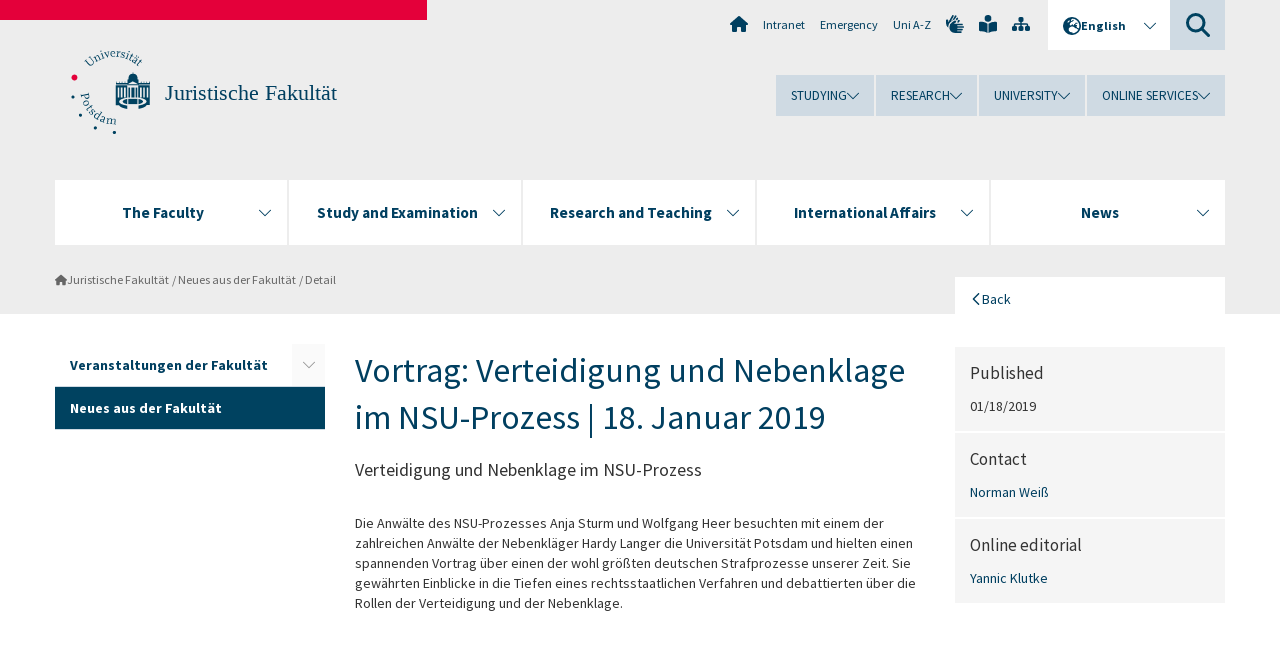

--- FILE ---
content_type: text/html; charset=utf-8
request_url: https://www.uni-potsdam.de/en/jura/neues/detail/2019-01-18-vortrag-verteidigung-und-nebenklage-im-nsu-prozess-18-januar-2019
body_size: 8510
content:
<!DOCTYPE html><html dir="ltr" lang="en-GB"><head><meta charset="utf-8"><!-- Produced by queonext https://queonext.de/ This website is powered by TYPO3 - inspiring people to share! TYPO3 is a free open source Content Management Framework initially created by Kasper Skaarhoj and licensed under GNU/GPL. TYPO3 is copyright 1998-2026 of Kasper Skaarhoj. Extensions are copyright of their respective owners. Information and contribution at https://typo3.org/ --><meta name="generator" content="TYPO3 CMS"/><meta name="description" content="Verteidigung und Nebenklage im NSU-Prozess"/><meta name="viewport" content="width=device-width, initial-scale=1"/><meta name="author" content="Silvana Grabowski"/><meta property="og:title" content="Vortrag: Verteidigung und Nebenklage im NSU-Prozess | 18. Januar 2019"/><meta property="og:type" content="article"/><meta property="og:url" content="https://www.uni-potsdam.de/en/jura/neues/detail/2019-01-18-vortrag-verteidigung-und-nebenklage-im-nsu-prozess-18-januar-2019"/><meta property="og:description" content="Verteidigung und Nebenklage im NSU-Prozess"/><meta name="twitter:card" content="summary"/><link rel="stylesheet" href="/typo3conf/ext/up_template/Resources/Public/StyleSheets/print.css?1769065461" media="print"><link rel="stylesheet" href="/typo3conf/ext/up_template/Resources/Public/StyleSheets/app.css?1769065461" media="screen"><link rel="stylesheet" href="/typo3conf/ext/up_template/Resources/Public/Fonts/fontawesome/css/all.min.css?1769065459" media="screen"><script src="/typo3conf/ext/up_template/Resources/Public/JavaScript/Vendor/jquery/jquery-3.6.0.min.js?1769065461"></script><script src="/typo3conf/ext/up_template/Resources/Public/JavaScript/Vendor/jquery/jquery-ui-1.12.1.custom.min.js?1769065461"></script><script src="/typo3conf/ext/up_template/Resources/Public/JavaScript/Vendor/modernizr/modernizr.custom.js?1769065461"></script><link rel="icon" type="image/png" href="/typo3conf/ext/up_template/Resources/Public/Icons/BrowserIcons/favicon-96x96.png" sizes="96x96"/><link rel="icon" type="image/svg+xml" href="/typo3conf/ext/up_template/Resources/Public/Icons/BrowserIcons/favicon.svg"/><link rel="shortcut icon" href="/typo3conf/ext/up_template/Resources/Public/Icons/BrowserIcons/favicon.ico"/><link rel="apple-touch-icon" sizes="180x180" href="/typo3conf/ext/up_template/Resources/Public/Icons/BrowserIcons/apple-touch-icon.png"/><link rel="manifest" href="/typo3conf/ext/up_template/Resources/Public/Icons/BrowserIcons/site.webmanifest"/><title> Neues aus der Fakultät - Juristische Fakultät - University of Potsdam</title><link rel="canonical" href="https://www.uni-potsdam.de/en/jura/neues/detail/2019-01-18-vortrag-verteidigung-und-nebenklage-im-nsu-prozess-18-januar-2019"/></head><body class="up-section-law"><noscript><div id="up_nojs"><div class="row"><div class="twentyfour columns"><p> JavaScript is not activated in your browser. <span class="up-nojs-hint"> Please activate JavaScript </span> to use the whole functionality of this website! </p></div></div></div></noscript><a href="#up_content" class="up-skip-link">Skip to main content</a><div id="up_overlay_for_search"></div><div id="up_overlay_for_navs"></div><nav id="up_mobilenav_wrapper_small" class="show-for-small" aria-label="Main"><div class="row collapse"><div class="twentyfour columns"><div id="up_mobilenav_small"><ul class="up-mobilenav-level-1"><li id="up_mobilenav_mainnav_item" class="up-mobilenav-target-mainnav"><button class="up-mobilenav-button" aria-expanded="false" aria-controls="up_mainnav_small"><span class="visually-hidden">Main menu</span><span class="up-icon"></span></button></li><li id="up_mobilenav_searchbox_item" class="up-mobilenav-target-searchbox"><button class="up-mobilenav-button" aria-expanded="false" aria-controls="up_searchboxnav_small"><span class="visually-hidden">Search</span><span class="up-icon"></span></button></li><li id="up_mobilenav_langnav_item" class="up-mobilenav-target-langnav"><button class="up-mobilenav-button" aria-expanded="false" aria-controls="up_langnav_small"><span class="visually-hidden">Languages</span><span class="up-icon"></span></button></li><li id="up_mobilenav_globalnav_item" class="up-mobilenav-target-globalnav"><button class="up-mobilenav-button" aria-expanded="false" aria-controls="up_globalnav_small"><span class="visually-hidden">Global menu</span><span class="up-icon"></span></button></li></ul></div></div></div></nav><div id="up_mobilesubnav_wrapper_small" class="show-for-small"><div id="up_mainnav_small" class="up-mobilenav-level-2"><ul class="up-mobilesubnav-level-1"><li class=""><button class="up-mobilesubnav-button" aria-expanded="false"><span class="up-mobilesubnav-level-1-title">The Faculty</span><span class="up-mobilesubnav-arrow up-icon"></span></button><ul class="up-mobilesubnav-level-2"><li class=""><a href="https://www.uni-potsdam.de/de/jura" target="_top"> Übersicht | Startseite </a></li><li class=""><a href="/en/jura/fakultaet/the-law-faculty"> The Law Faculty </a></li><li class=""><a href="/en/jura/fakultaet/dekanat"> Dekanat </a></li><li class=""><a href="/en/jura/fakultaet/studiendekanat"> Studiendekanat </a></li><li class=""><a href="/en/jura/fakultaet/fakultaetsrat"> Fakultätsrat </a></li><li class=""><a href="/en/jura/fakultaet/zustaendigkeiten"> Zuständigkeiten </a></li><li class=""><a href="/en/jura/fakultaet/gleichstellungsarbeit"> Gleichstellungsarbeit </a></li><li class=""><a href="http://www.uni-potsdam.de/fsjura/" target="_top"> Fachschaftsrat </a></li><li class=""><a href="/en/jura/fakultaet/studentisches-engagement"> Studentisches Engagement </a></li><li class=" last"><a href="/en/jura/fakultaet/foerderverein-der-fakultaet"> Förderverein </a></li></ul></li><li class=""><button class="up-mobilesubnav-button" aria-expanded="false"><span class="up-mobilesubnav-level-1-title">Study and Examination</span><span class="up-mobilesubnav-arrow up-icon"></span></button><ul class="up-mobilesubnav-level-2"><li class=""><a href="/en/jura/studium/index"> Studiengänge </a></li><li class=""><a href="/en/jura/studium/juraplus-newsletter"> Jura.plus-Newsletter </a></li><li class=""><a href="/en/jura/studium/rechtswissenschaft"> Rechtswissenschaft (neu) </a></li><li class=""><a href="/en/jura/studium/llb"> Bachelor of Laws (alt) </a></li><li class=""><a href="/en/jura/studium/ejp"> Erste juristische Prüfung (alt) </a></li><li class=""><a href="/en/jura/studium/weiterbildende-studiengaenge"> Master of Laws (LL.M.) </a></li><li class=""><a href="/en/jura/studium/rechtswissenschaftliche-zweitfaecher-bachelor"> Rechtswissenschaftliche Zweitfächer (Bachelor) </a></li><li class=""><a href="/en/jura/studium/buero-fuer-studien-und-pruefungsangelegenheiten"> Büro für Studien- und Prüfungsangelegenheiten </a></li><li class=""><a href="/en/jura/fakultaet/studiendekanat"> Qualitätsmanagement </a></li><li class=""><a href="/en/jura/studium/standard-titel"> Stipendien </a></li><li class=""><a href="/en/jura/studium/team-studieneingangsphase"> Team Studieneingangsphase </a></li><li class=""><a href="/en/jura/studium/studieninteressierte"> Beratung und Bewerbung </a></li><li class=""><a href="/en/jura/studium/wechsel"> Studienort- und Studiengangwechsel </a></li><li class=""><a href="/en/jura/studium/stupro"> Studien- und Prüfungsordnungen </a></li><li class=" last"><a href="/en/jura/studium/pruefungsausschuesse"> Prüfungsausschüsse </a></li></ul></li><li class=""><button class="up-mobilesubnav-button" aria-expanded="false"><span class="up-mobilesubnav-level-1-title">Research and Teaching</span><span class="up-mobilesubnav-arrow up-icon"></span></button><ul class="up-mobilesubnav-level-2"><li class=""><a href="/en/jura/ful/aktuelles"> Aktuelles </a></li><li class=""><a href="/en/jura/ful/lehrstuehle-und-professuren"> Lehrstühle und Professuren </a></li><li class=""><a href="/en/jura/ful/research-profile"> Research Profile </a></li><li class=""><a href="/en/jura/ful/forschungsstellen"> Forschungsstellen </a></li><li class=""><a href="/en/jura/ful/zentren-und-institute"> Zentren und Institute </a></li><li class=" last"><a href="/en/jura/ful/promotion"> Promotion </a></li></ul></li><li class=""><button class="up-mobilesubnav-button" aria-expanded="false"><span class="up-mobilesubnav-level-1-title">International Affairs</span><span class="up-mobilesubnav-arrow up-icon"></span></button><ul class="up-mobilesubnav-level-2"><li class=""><a href="/en/jura/internationales/overview"> Overview </a></li><li class=""><a href="/en/jura/internationales/from-abroad-to-potsdam-incoming"> From Abroad to Potsdam – Incoming </a></li><li class=""><a href="/en/jura/internationales/outgoing"> Outgoing </a></li><li class=""><a href="https://www.uni-potsdam.de/de/dfs-potsdam-paris/index" target="_top"> Deutsch-Französischer Studiengang </a></li><li class=""><a href="/en/jura/internationales/fremdsprachenausbildung-fuer-juristen"> Fremdsprachenausbildung </a></li><li class=" last"><a href="http://www.uni-potsdam.de/de/isc.html" target="_top"> International Summer Campus </a></li></ul></li><li class=""><button class="up-mobilesubnav-button" aria-expanded="false"><span class="up-mobilesubnav-level-1-title">News</span><span class="up-mobilesubnav-arrow up-icon"></span></button><ul class="up-mobilesubnav-level-2"><li class=""><a href="/en/jura/aktuelles/index"> Übersicht </a></li><li class=""><a href="/en/jura/aktuelles/aktuelle-informationen-lehrveranstaltungen"> Aktuelle Informationen </a></li><li class=""><a href="/en/jura/aktuelles/lehrveranstaltungen"> Lehrveranstaltungen (Moodle) </a></li><li class=""><a href="/en/jura/aktuelles/termine-und-fristen"> Termine und Fristen </a></li><li class=""><a href="/en/jura/aktuelles/berichte"> Berichte aus dem Fakultätsleben </a></li><li class=""><a href="https://www.uni-potsdam.de/de/verwaltung/dezernat3/krankmeldung" target="_top"> Krankmeldung (für Beschäftigte) </a></li><li class=""><a href="/en/jura/aktuelles/stellenausschreibungen"> Stellenausschreibungen </a></li><li class=" last"><a href="/en/jura/aktuelles/mediathek"> Mediathek </a></li></ul></li><li class="up-metanav-item"><a href="https://www.uni-potsdam.de/en/university-of-potsdam" title="Home" target="_top" class="up-icon up-icon--home"> Home </a></li><li class="up-metanav-item"><a href="https://z-wiki.uni-potsdam.de/x/1Yg0C" title="Intranet" target="_top"> Intranet </a></li><li class="up-metanav-item"><a href="https://www.uni-potsdam.de/en/emergency" title="Emergency" target="_top"> Emergency </a></li><li class="up-metanav-item"><a href="https://www.uni-potsdam.de/en/index-a-z" title="Uni A-Z" target="_top"> Uni A-Z </a></li><li class="up-metanav-item"><a href="https://www.uni-potsdam.de/en/gebaerdensprache/index" title="German Sign Language" target="_top" class="up-icon up-icon--sign-language"> German Sign Language </a></li><li class="up-metanav-item"><a href="https://www.uni-potsdam.de/en/leichte-sprache/uebersicht" title="Easy-to-read" target="_top" class="up-icon up-icon--book-reader"> Easy-to-read </a></li><li class="up-metanav-item"><a href="/en/jura/sitemap" title="Sitemap" class="up-icon up-icon--sitemap"> Sitemap </a></li><li class="close last"><button class="up-nav-close"><span class="up-nav-close-title up-icon"> Close </span></button></li></ul></div><div id="up_searchboxnav_small" class="up-mobilenav-level-2"><ul class="up-mobilesubnav-level-1"><li><div><div class="up-mobilesubnav-level-1-title"><form action="https://www.google.de/search" target="_blank"><input id="up_searchboxsmall_input" type="text" name="q" aria-label="Search" placeholder="Search"><button id="up_searchboxsmall_submit" class="up-icon" type="submit" name="submit" value=""/><input type="hidden" name="sitesearch" value="uni-potsdam.de"></form></div></div></li><li class="close last"><button class="up-nav-close"><span class="up-nav-close-title up-icon"> Close </span></button></li></ul></div><div id="up_langnav_small" class="up-mobilenav-level-2"><ul class="up-mobilesubnav-level-1"><li><button class="up-mobilesubnav-button"><span class="up-mobilesubnav-level-1-title"><a href="/de/jura/neues/detail/2019-01-18-vortrag-verteidigung-und-nebenklage-im-nsu-prozess-18-januar-2019">Deutsch</a></span></button></li><li class="not-existing"><div><span class="up-mobilesubnav-level-1-title">Detail</span></div></li><li class="not-existing"><div><span class="up-mobilesubnav-level-1-title">Detail</span></div></li><li class="not-existing"><div><span class="up-mobilesubnav-level-1-title">Detail</span></div></li><li class="close last"><button class="up-nav-close"><span class="up-nav-close-title up-icon">Close</span></button></li></ul></div><div id="up_globalnav_small" class="up-mobilenav-level-2"><ul class="up-mobilesubnav-level-1"><li><button class="up-mobilesubnav-button" aria-expanded="false"><span class="up-mobilesubnav-level-1-title">Studying</span><span class="up-mobilesubnav-arrow up-icon"></span></button><ul class="up-mobilesubnav-level-2"><li><a href="https://www.uni-potsdam.de/en/studium/" target="_top">Studying at the UP</a></li><li><a href="https://www.uni-potsdam.de/en/studium/what-to-study/overview" target="_top">What to Study</a></li><li><a href="https://www.uni-potsdam.de/en/studium/application-enrollment/overview" target="_top">Application and Enrollment</a></li><li><a href="https://www.uni-potsdam.de/en/studium/studying/overview" target="_top">Studying</a></li><li><a href="https://www.uni-potsdam.de/en/studium/advising-and-services/overview" target="_top">Advising and Services</a></li><li class="last"><a href="https://www.uni-potsdam.de/en/studium/dates-and-deadlines/overview" target="_top">Dates and Deadlines</a></li></ul></li><li><button class="up-mobilesubnav-button" aria-expanded="false"><span class="up-mobilesubnav-level-1-title">Research</span><span class="up-mobilesubnav-arrow up-icon"></span></button><ul class="up-mobilesubnav-level-2"><li><a href="https://www.uni-potsdam.de/en/research/" target="_top">Research at the UP</a></li><li><a href="https://www.uni-potsdam.de/en/research/profiles-projects-and-programs/overview" target="_top">Profiles, Programs and Projects</a></li><li><a href="https://www.uni-potsdam.de/en/research/research-funding/overview" target="_top">Research Funding</a></li><li><a href="https://www.uni-potsdam.de/en/openscience/index" target="_top">Open Science</a></li><li><a href="https://www.uni-potsdam.de/en/forschungsdaten/index" target="_top">Research Data</a></li><li><a href="https://www.uni-potsdam.de/en/research/cooperations-and-partnerships/overview" target="_top">Cooperations and Partnerships</a></li><li class="last"><a href="https://www.uni-potsdam.de/en/research/young-academics/overview" target="_top">Young Academics</a></li></ul></li><li><button class="up-mobilesubnav-button" aria-expanded="false"><span class="up-mobilesubnav-level-1-title">University</span><span class="up-mobilesubnav-arrow up-icon"></span></button><ul class="up-mobilesubnav-level-2"><li><a href="https://www.uni-potsdam.de/en/explore-the-up/" target="_top">Explore the UP</a></li><li><a href="https://www.uni-potsdam.de/en/organization/overview" target="_top">Organization</a></li><li><a href="https://www.uni-potsdam.de/en/wirtschaft-transfer-gesellschaft/" target="_top">Corporate Community Relations</a></li><li><a href="https://www.uni-potsdam.de/en/international/" target="_top">Campus International</a></li><li><a href="https://www.uni-potsdam.de/en/foerderung/index" target="_top">Funding Programs</a></li><li class="last"><a href="https://www.uni-potsdam.de/en/arbeiten-an-der-up/" target="_top">Working at the UP</a></li></ul></li><li><button class="up-mobilesubnav-button" aria-expanded="false"><span class="up-mobilesubnav-level-1-title">Online Services</span><span class="up-mobilesubnav-arrow up-icon"></span></button><ul class="up-mobilesubnav-level-2"><li><a href="https://accountup.uni-potsdam.de/" target="_top">Account.UP</a></li><li><a href="https://bi.uni-potsdam.de/jasperserver-pro/login.html" target="_top">BI.UP</a></li><li><a href="https://mailup.uni-potsdam.de/?Language=english" target="_top">Mail.UP (Webmailbox)</a></li><li><a href="https://puls.uni-potsdam.de/qisserver/rds?state=user&amp;type=0&amp;application=lsf" target="_top">PULS</a></li><li><a href="https://moodle2.uni-potsdam.de" target="_top">Moodle</a></li><li><a href="https://www.ub.uni-potsdam.de/en/" target="_top">University Library</a></li><li><a href="https://pep.uni-potsdam.de/" target="_top">Evaluation Portal (PEP)</a></li><li><a href="https://www.uni-potsdam.de/en/praxisportal/" target="_top">Internship Portal</a></li><li class="last"><a href="https://www.uni-potsdam.de/en/zim/" target="_top">ZIM – Center for IT and Media</a></li></ul></li><li class="close last"><button class="up-nav-close"><span class="up-nav-close-title up-icon">Close</span></button></li></ul></div></div><div id="up_header_wrapper"><div id="up_section_indicator_left" class="eight columns hide-for-small"></div><div id="up_header" class="row hide-for-small"><div class="twentyfour columns"><div class="row"><div class="eight columns mobile-four"><header id="up_section_indicator"><div id="up_page_title" class="up-logo"><div id="up_logo_indicator_wrapper"><div id="up_logo_indicator"><span>&nbsp;</span></div><div id="up_logo_image"><a href="https://www.uni-potsdam.de/en/university-of-potsdam" title="to the Uni-Homepage" target="_top"><img src="/typo3conf/ext/up_template/Resources/Public/Images/Frontend/logo_up_law.svg" alt="Logo Juristische Fakultät"></a></div><div id="up_logo_title"><a href="/en/jura/" title="to the homepage of Juristische Fakultät">Juristische Fakultät</a></div><div id="up_logo_footer"></div></div></div></header></div><div class="sixteen columns"><div class="row"><nav class="twentyfour columns" aria-label="Meta"><div id="up_metanav"><ul class="inline-list left"><li><a href="https://www.uni-potsdam.de/en/university-of-potsdam" title="Home" target="_top" class="up-icon up-icon--home"></a></li><li><a href="https://z-wiki.uni-potsdam.de/x/1Yg0C" title="Intranet" target="_top"> Intranet </a></li><li><a href="https://www.uni-potsdam.de/en/emergency" title="Emergency" target="_top"> Emergency </a></li><li><a href="https://www.uni-potsdam.de/en/index-a-z" title="Uni A-Z" target="_top"> Uni A-Z </a></li><li><a href="https://www.uni-potsdam.de/en/gebaerdensprache/index" title="German Sign Language" target="_top" class="up-icon up-icon--sign-language"></a></li><li><a href="https://www.uni-potsdam.de/en/leichte-sprache/uebersicht" title="Easy-to-read" target="_top" class="up-icon up-icon--book-reader"></a></li><li><a href="/en/jura/sitemap" title="Sitemap" class="up-icon up-icon--sitemap"></a></li></ul></div><div id="up_langnav" class="right"><ul class="up-langnav-level-1"><li><button id="up_langnav_button" aria-expanded="false" aria-controls="up_langnav_list"><span class="up-langnav-level-1-title up-icon">English</span><span class="up-langnav-arrow up-icon"></span></button><ul id="up_langnav_list" class="up-langnav-level-2"><li><a href="/de/jura/neues/detail/2019-01-18-vortrag-verteidigung-und-nebenklage-im-nsu-prozess-18-januar-2019">Deutsch</a></li><li class="not-existing">&nbsp;</li><li class="not-existing">&nbsp;</li><li class="not-existing">&nbsp;</li></ul></li></ul></div><div id="up_searchbox" class="right"><button id="up_searchbox_button" aria-expanded="false" aria-controls="up_searchbox_field"><span class="visually-hidden">Search</span><span class="up-searchbox-glass up-icon"></span></button><div id="up_searchbox_field" class="up-searchbox-field"><form action="https://www.google.de/search" target="_blank"><input id="up_searchbox_input" type="text" name="q" aria-label="Search on uni-potsdam.de" placeholder="Search on uni-potsdam.de"><button id="up_searchbox_submit" class="up-icon" type="submit" name="submit" value=""/><input type="hidden" name="sitesearch" value="uni-potsdam.de"></form></div></div></nav></div><div class="row"><nav class="twentyfour columns" aria-label="Global"><div id="up_globalnav" class=""><ul class="up-globalnav-level-1"><li><button class="up-globalnav-button" aria-expanded="false" aria-controls="up_globalnav_list_22"><span class="up-globalnav-level-1-title">Studying</span><span class="up-globalnav-arrow up-icon"></span></button><ul id="up_globalnav_list_22" class="up-globalnav-level-2"><li><a href="https://www.uni-potsdam.de/en/studium/" target="_top"> Studying at the UP </a></li><li><a href="https://www.uni-potsdam.de/en/studium/what-to-study/overview" target="_top"> What to Study </a></li><li><a href="https://www.uni-potsdam.de/en/studium/application-enrollment/overview" target="_top"> Application and Enrollment </a></li><li><a href="https://www.uni-potsdam.de/en/studium/studying/overview" target="_top"> Studying </a></li><li><a href="https://www.uni-potsdam.de/en/studium/advising-and-services/overview" target="_top"> Advising and Services </a></li><li><a href="https://www.uni-potsdam.de/en/studium/dates-and-deadlines/overview" target="_top"> Dates and Deadlines </a></li></ul></li><li><button class="up-globalnav-button" aria-expanded="false" aria-controls="up_globalnav_list_23"><span class="up-globalnav-level-1-title">Research</span><span class="up-globalnav-arrow up-icon"></span></button><ul id="up_globalnav_list_23" class="up-globalnav-level-2"><li><a href="https://www.uni-potsdam.de/en/research/" target="_top"> Research at the UP </a></li><li><a href="https://www.uni-potsdam.de/en/research/profiles-projects-and-programs/overview" target="_top"> Profiles, Programs and Projects </a></li><li><a href="https://www.uni-potsdam.de/en/research/research-funding/overview" target="_top"> Research Funding </a></li><li><a href="https://www.uni-potsdam.de/en/openscience/index" target="_top"> Open Science </a></li><li><a href="https://www.uni-potsdam.de/en/forschungsdaten/index" target="_top"> Research Data </a></li><li><a href="https://www.uni-potsdam.de/en/research/cooperations-and-partnerships/overview" target="_top"> Cooperations and Partnerships </a></li><li><a href="https://www.uni-potsdam.de/en/research/young-academics/overview" target="_top"> Young Academics </a></li></ul></li><li><button class="up-globalnav-button" aria-expanded="false" aria-controls="up_globalnav_list_24"><span class="up-globalnav-level-1-title">University</span><span class="up-globalnav-arrow up-icon"></span></button><ul id="up_globalnav_list_24" class="up-globalnav-level-2"><li><a href="https://www.uni-potsdam.de/en/explore-the-up/" target="_top"> Explore the UP </a></li><li><a href="https://www.uni-potsdam.de/en/organization/overview" target="_top"> Organization </a></li><li><a href="https://www.uni-potsdam.de/en/wirtschaft-transfer-gesellschaft/" target="_top"> Corporate Community Relations </a></li><li><a href="https://www.uni-potsdam.de/en/international/" target="_top"> Campus International </a></li><li><a href="https://www.uni-potsdam.de/en/foerderung/index" target="_top"> Funding Programs </a></li><li><a href="https://www.uni-potsdam.de/en/arbeiten-an-der-up/" target="_top"> Working at the UP </a></li></ul></li><li><button class="up-globalnav-button" aria-expanded="false" aria-controls="up_globalnav_list_25"><span class="up-globalnav-level-1-title">Online Services</span><span class="up-globalnav-arrow up-icon"></span></button><ul id="up_globalnav_list_25" class="up-globalnav-level-2"><li><a href="https://accountup.uni-potsdam.de/" target="_top"> Account.UP </a></li><li><a href="https://bi.uni-potsdam.de/jasperserver-pro/login.html" target="_top"> BI.UP </a></li><li><a href="https://mailup.uni-potsdam.de/?Language=english" target="_top"> Mail.UP (Webmailbox) </a></li><li><a href="https://puls.uni-potsdam.de/qisserver/rds?state=user&amp;type=0&amp;application=lsf" target="_top"> PULS </a></li><li><a href="https://moodle2.uni-potsdam.de" target="_top"> Moodle </a></li><li><a href="https://www.ub.uni-potsdam.de/en/" target="_top"> University Library </a></li><li><a href="https://pep.uni-potsdam.de/" target="_top"> Evaluation Portal (PEP) </a></li><li><a href="https://www.uni-potsdam.de/en/praxisportal/" target="_top"> Internship Portal </a></li><li><a href="https://www.uni-potsdam.de/en/zim/" target="_top"> ZIM – Center for IT and Media </a></li></ul></li></ul></div></nav></div></div></div></div></div><header id="up_header_small" class="row show-for-small"><div class="columns mobile-four up-header-small-logo"><div id="up_logo_indicator_wrapper_small"><div id="up_logo_image_small"><a href="https://www.uni-potsdam.de/en/university-of-potsdam" title="to the Uni-Homepage" target="_top"><img src="/typo3conf/ext/up_template/Resources/Public/Images/Frontend/logo_up_law.svg" alt="Logo Juristische Fakultät"></a></div><div id="up_logo_title_small"><a href="/en/jura/" title="to the homepage of Juristische Fakultät">Juristische Fakultät</a></div><div id="up_logo_footer_small"></div></div></div></header></div><nav id="up_mainnav_wrapper" class="hide-for-small" aria-label="Main"><div class="row"><div class="twentyfour columns"><div id="up_mainnav"><ul class="up-mainnav-level-1 up-smooth-box up-mainnav-width-5"><li class=""><button class="up-mainnav-button" aria-expanded="false" aria-controls="up_mainnav_list_3584"><span class="up-mainnav-level-1-title">The Faculty</span><span class="up-mainnav-arrow up-icon"></span></button><ul id="up_mainnav_list_3584" class="up-mainnav-level-2"><li class=""><a href="https://www.uni-potsdam.de/de/jura" target="_top"> Übersicht | Startseite </a></li><li class=""><a href="/en/jura/fakultaet/the-law-faculty"> The Law Faculty </a></li><li class=""><a href="/en/jura/fakultaet/dekanat"> Dekanat </a></li><li class=""><a href="/en/jura/fakultaet/studiendekanat"> Studiendekanat </a></li><li class=""><a href="/en/jura/fakultaet/fakultaetsrat"> Fakultätsrat </a></li><li class=""><a href="/en/jura/fakultaet/zustaendigkeiten"> Zuständigkeiten </a></li><li class=""><a href="/en/jura/fakultaet/gleichstellungsarbeit"> Gleichstellungsarbeit </a></li><li class=""><a href="http://www.uni-potsdam.de/fsjura/" target="_top"> Fachschaftsrat </a></li><li class=""><a href="/en/jura/fakultaet/studentisches-engagement"> Studentisches Engagement </a></li><li class=" last"><a href="/en/jura/fakultaet/foerderverein-der-fakultaet"> Förderverein </a></li></ul></li><li class=""><button class="up-mainnav-button" aria-expanded="false" aria-controls="up_mainnav_list_3582"><span class="up-mainnav-level-1-title">Study and Examination</span><span class="up-mainnav-arrow up-icon"></span></button><ul id="up_mainnav_list_3582" class="up-mainnav-level-2"><li class=""><a href="/en/jura/studium/index"> Studiengänge </a></li><li class=""><a href="/en/jura/studium/juraplus-newsletter"> Jura.plus-Newsletter </a></li><li class=""><a href="/en/jura/studium/rechtswissenschaft"> Rechtswissenschaft (neu) </a></li><li class=""><a href="/en/jura/studium/llb"> Bachelor of Laws (alt) </a></li><li class=""><a href="/en/jura/studium/ejp"> Erste juristische Prüfung (alt) </a></li><li class=""><a href="/en/jura/studium/weiterbildende-studiengaenge"> Master of Laws (LL.M.) </a></li><li class=""><a href="/en/jura/studium/rechtswissenschaftliche-zweitfaecher-bachelor"> Rechtswissenschaftliche Zweitfächer (Bachelor) </a></li><li class=""><a href="/en/jura/studium/buero-fuer-studien-und-pruefungsangelegenheiten"> Büro für Studien- und Prüfungsangelegenheiten </a></li><li class=""><a href="/en/jura/fakultaet/studiendekanat"> Qualitätsmanagement </a></li><li class=""><a href="/en/jura/studium/standard-titel"> Stipendien </a></li><li class=""><a href="/en/jura/studium/team-studieneingangsphase"> Team Studieneingangsphase </a></li><li class=""><a href="/en/jura/studium/studieninteressierte"> Beratung und Bewerbung </a></li><li class=""><a href="/en/jura/studium/wechsel"> Studienort- und Studiengangwechsel </a></li><li class=""><a href="/en/jura/studium/stupro"> Studien- und Prüfungsordnungen </a></li><li class=" last"><a href="/en/jura/studium/pruefungsausschuesse"> Prüfungsausschüsse </a></li></ul></li><li class=""><button class="up-mainnav-button" aria-expanded="false" aria-controls="up_mainnav_list_3580"><span class="up-mainnav-level-1-title">Research and Teaching</span><span class="up-mainnav-arrow up-icon"></span></button><ul id="up_mainnav_list_3580" class="up-mainnav-level-2"><li class=""><a href="/en/jura/ful/aktuelles"> Aktuelles </a></li><li class=""><a href="/en/jura/ful/lehrstuehle-und-professuren"> Lehrstühle und Professuren </a></li><li class=""><a href="/en/jura/ful/research-profile"> Research Profile </a></li><li class=""><a href="/en/jura/ful/forschungsstellen"> Forschungsstellen </a></li><li class=""><a href="/en/jura/ful/zentren-und-institute"> Zentren und Institute </a></li><li class=" last"><a href="/en/jura/ful/promotion"> Promotion </a></li></ul></li><li class=""><button class="up-mainnav-button" aria-expanded="false" aria-controls="up_mainnav_list_3578"><span class="up-mainnav-level-1-title">International Affairs</span><span class="up-mainnav-arrow up-icon"></span></button><ul id="up_mainnav_list_3578" class="up-mainnav-level-2"><li class=""><a href="/en/jura/internationales/overview"> Overview </a></li><li class=""><a href="/en/jura/internationales/from-abroad-to-potsdam-incoming"> From Abroad to Potsdam – Incoming </a></li><li class=""><a href="/en/jura/internationales/outgoing"> Outgoing </a></li><li class=""><a href="https://www.uni-potsdam.de/de/dfs-potsdam-paris/index" target="_top"> Deutsch-Französischer Studiengang </a></li><li class=""><a href="/en/jura/internationales/fremdsprachenausbildung-fuer-juristen"> Fremdsprachenausbildung </a></li><li class=" last"><a href="http://www.uni-potsdam.de/de/isc.html" target="_top"> International Summer Campus </a></li></ul></li><li class=" last"><button class="up-mainnav-button" aria-expanded="false" aria-controls="up_mainnav_list_3576"><span class="up-mainnav-level-1-title">News</span><span class="up-mainnav-arrow up-icon"></span></button><ul id="up_mainnav_list_3576" class="up-mainnav-level-2"><li class=""><a href="/en/jura/aktuelles/index"> Übersicht </a></li><li class=""><a href="/en/jura/aktuelles/aktuelle-informationen-lehrveranstaltungen"> Aktuelle Informationen </a></li><li class=""><a href="/en/jura/aktuelles/lehrveranstaltungen"> Lehrveranstaltungen (Moodle) </a></li><li class=""><a href="/en/jura/aktuelles/termine-und-fristen"> Termine und Fristen </a></li><li class=""><a href="/en/jura/aktuelles/berichte"> Berichte aus dem Fakultätsleben </a></li><li class=""><a href="https://www.uni-potsdam.de/de/verwaltung/dezernat3/krankmeldung" target="_top"> Krankmeldung (für Beschäftigte) </a></li><li class=""><a href="/en/jura/aktuelles/stellenausschreibungen"> Stellenausschreibungen </a></li><li class=" last"><a href="/en/jura/aktuelles/mediathek"> Mediathek </a></li></ul></li></ul><button class="up-nav-close"><span class="up-nav-close-title up-icon"> Close </span></button></div></div></div></nav><nav id="up_breadcrumbs_wrapper" class="hide-for-small" aria-label="Breadcrumbs"><div class="row"><div class="twentyfour columns"><div id="up_breadcrumbs"><ul class="up-breadcrumbs"><li class=" first"><a href="/en/jura/" class="up-icon"> Juristische Fakultät </a></li><li class=""><a href="/en/jura/neues"> Neues aus der Fakultät </a></li><li class="cur"><a href="/en/jura/neues/detail"> Detail </a></li></ul></div></div></div></nav><div id="up_content_wrapper" class="up-content-subpage-2-template"><div class="row show-for-small"><nav class="twentyfour columns" aria-label="Submenu"><div id="up_subpagenav_small" class="dl-menuwrapper"><button class="up-subpagenav-top-parent dl-trigger" aria-expanded="false">Nachrichten &amp; Veranstaltungen<div class="up-subpagenav-indicator up-icon"></div></button><ul class="up-subpagenav-list dl-menu"><li class="has-sub"><div><a href="/en/jura/veranstaltungen">Veranstaltungen der Fakultät</a><span class="up-subpagenav-indicator up-icon"></span></div><ul class="up-subpagenav-list dl-submenu"><li><div><a href="/en/jura/veranstaltungen/veranstaltung-eintragen">Veranstaltung eintragen</a><span class="up-subpagenav-indicator up-icon"></span></div></li><li><div><a href="/en/jura/veranstaltungen/newsletter">Informationsangebote</a><span class="up-subpagenav-indicator up-icon"></span></div></li></ul></li><li><div><a href="/en/jura/neues">Neues aus der Fakultät</a><span class="up-subpagenav-indicator up-icon"></span></div></li><li class="last close"><button class="up-nav-close dl-trigger"><span class="up-nav-close-title up-icon">Close</span></button></li></ul></div></nav></div><div class="row"><nav class="six columns hide-for-small" aria-label="Submenu"><div id="up_subpagenav"><ul class="up-subpagenav-level-1"><li class="up-subpagenav-entry has-sub"><div><a href="/en/jura/veranstaltungen"> Veranstaltungen der Fakultät </a><span class="up-subpagenav-indicator up-icon"></span></div><ul class="up-subpagenav-level-2"><li class="up-subpagenav-entry"><div><a href="/en/jura/veranstaltungen/veranstaltung-eintragen"> Veranstaltung eintragen </a></div></li><li class="up-subpagenav-entry last"><div><a href="/en/jura/veranstaltungen/newsletter"> Informationsangebote </a></div></li></ul></li><li class="up-subpagenav-entry act last"><div><a href="/en/jura/neues"> Neues aus der Fakultät </a></div></li></ul></div></nav><div class="eighteen columns"><main id="up_content"><div id="c506192" class="type-news_newsdetail layout-0 frame-default"><div class="news news-single"><div class="article" itemscope="itemscope" itemtype="http://schema.org/Article"><div class="up-news-single-item"><div class="row"><div class="sixteen columns up-news-single-leftbox"><div class="header"><h1 itemprop="headline">Vortrag: Verteidigung und Nebenklage im NSU-Prozess | 18. Januar 2019</h1></div><div class="up-news-single-subheader" itemprop="abstract"><p>Verteidigung und Nebenklage im NSU-Prozess</p></div><div class="news-single-img"></div><div class="news-text-wrap" itemprop="articleBody"><p>Die Anwälte des NSU-Prozesses Anja Sturm und Wolfgang Heer besuchten mit einem der zahlreichen Anwälte der Nebenkläger Hardy Langer die Universität Potsdam und hielten einen spannenden Vortrag über einen der wohl größten deutschen Strafprozesse unserer Zeit. Sie gewährten Einblicke in die Tiefen eines rechtsstaatlichen Verfahren und debattierten über die Rollen der Verteidigung und der Nebenklage.</p></div></div><div class="eight columns up-news-single-rightbox"><div class="up-news-single-backlink"><a href="javascript:history.back();" class="up-icon"> Back </a></div><div class="up-news-single-published"><h2> Published </h2><div class="up-news-single-date"><time itemprop="datePublished" datetime="2019-01-18"> 01/18/2019 </time></div></div><div class="up-news-single-contact" itemprop="contributor" itemscope="itemscope" itemtype="http://schema.org/Person"><h2> Contact </h2><div class="up-news-single-contact-item"><a itemprop="email" href="#" data-mailto-token="nbjmup+opsnbo/xfjßAvoj.qputebn/ef" data-mailto-vector="1"><span itemprop="name">Norman Weiß</span></a></div></div><div class="up-news-single-editor" itemprop="editor" itemscope="itemscope" itemtype="http://schema.org/Person"><h2> Online editorial </h2><a itemprop="email" href="#" data-mailto-token="nbjmup+zlmvulfAvoj.qputebn/ef" data-mailto-vector="1"><span itemprop="name">Yannic Klutke </span></a></div></div></div></div></div></div></div></main></div></div></div><div id="up_content_footer_divider" class="hide-for-small row"></div><footer aria-label="Section footer"><div id="up_content_footer_divider_small" class="show-for-small row"></div><div id="up_oe_footer_wrapper"><div id="up_oe_footer" class="row up-smooth-box"><div class="six columns up-oe-footer-box up-oe-footer-box-first"><div class="up-oe-footer-box-header"><h2>Social Media</h2><div class="up-oe-footer-box-arrow up-icon"></div></div><div class="up-oe-footer-box-content"><ul class="up-social"><li><a href="https://bsky.app/profile/unipotsdam.bsky.social" title="Connect with us on Bluesky" class="up-icon--bluesky" target="_top" > Bluesky </a></li><li><a href="https://www.facebook.com/unipotsdam" title="Connect with us on Facebook" class="up-icon--facebook" target="_top" > Facebook </a></li><li><a href="https://www.instagram.com/unipotsdam/" title="Follow us on Instagram" class="up-icon--instagram" target="_top" > Instagram </a></li><li><a href="https://www.linkedin.com/edu/school?id=11980&amp;trk=hp-feed-school-name" title="Visit our LinkedIn page" class="up-icon--linkedin" target="_top" > LinkedIn </a></li><li><a href="https://wisskomm.social/@unipotsdam" title="Follow us on Mastodon" class="up-icon--mastodon" target="_top" > Mastodon </a></li><li><a href="https://www.researchgate.net/institution/Universitaet_Potsdam" title="Visit our Research Gate page" class="up-icon--researchgate" target="_top" > Research Gate </a></li><li><a href="https://www.xing.com/pages/universitatpotsdam" title="Visit our XING page" class="up-icon--xing" target="_top" > XING </a></li><li><a href="https://www.youtube.com/user/PresseUniPotsdam" title="Subscribe to our YouTube channel" class="up-icon--youtube" target="_top" > YouTube </a></li></ul></div></div><div class="six columns up-oe-footer-box"><div class="up-oe-footer-box-header"><h2>Kontakt</h2><div class="up-oe-footer-box-arrow up-icon"></div></div><div class="up-oe-footer-box-content"><p>Universität Potsdam<br> Juristische Fakultät<br> August-Bebel-Str. 89<br> 14482 Potsdam</p><p>Tel.: +49 (0) 331/977-3206<br> Fax: +49 (0) 331/977-3297<br> E-Mail: <a href="#" data-mailto-token="nbjmup+eflbobukvsbAvoj.qputebn/ef" data-mailto-vector="1">dekanatjura<span class="email-at">u</span>uni-potsdam<span class="email-dot">p</span>de</a></p><p>Telefonischer Kontakt für studentische Angelegenheiten:</p><p>Sekretariat Büro für Studien- und Prüfungsangelegenheiten</p><p>Tel:. +49 (0) 331 /977-3688</p></div><div class="up-oe-footer-box-content"><p><a href="/en/jura/impressum" title="Universität Potsdam - Juristische Fakultät - Impressum">Impressum</a><br><a href="https://www.uni-potsdam.de/de/datenschutzerklaerung" title="Universität Potsdam - Datenschutzerklärung" target="_top">Datenschutzerklärung</a><br><a href="https://www.uni-potsdam.de/de/barrierefreiheit" title="Universität Potsdam - Barrierefreiheit" target="_top" class="up-internal-link">Barrierefreiheit</a></p></div></div><div class="twelve columns up-oe-footer-box up-oe-footer-box-last"><div class="up-oe-footer-box-header map"><h2> Route </h2><div class="up-oe-footer-box-arrow up-icon"></div></div><div class="up-oe-footer-box-content"><div class="up-oe-footer-osm"><div class="up-oe-footer-osm-iframe"><div id="osm_location"></div><a class="up-oe-footer-osm-link" href="https://www.openstreetmap.org/?mlat=52.392907&amp;mlon=13.127314#map=17/52.392907/13.127314" target="_blank"> show big map </a></div></div></div></div></div><div class="row up-footer-closer"></div></div></footer><nav id="up_global_footer_wrapper" aria-label="Global footer"><div id="up_global_footer" class="row up-smooth-box layout-13"><div class="six columns up-global-footer-box up-global-footer-box-first"><div class="up-global-footer-box-header"><h2>Zertifikate</h2><div class="up-global-footer-box-arrow up-icon"></div></div><div class="up-global-footer-box-content"><ul class="up-content-list"><li><a href="https://www.klischee-frei.de/de/index.php" title="Fachportal Klischeefreie Studien- und Berufswahl" target="_top" class="up-external-link">Bundesinitiative Klischeefrei</a></li><li><a href="https://www.hrk.de/positionen/beschluss/detail/nationaler-kodex-fuer-das-auslaenderstudium-an-deutschen-hochschulen/" title="Nationaler Kodex für das Ausländerstudium an deutschen Hochschulen" target="_top" class="up-external-link">Code of Conduct</a></li><li><a href="https://www.stifterverband.org/charta-guter-lehre" title="Wettbewerb „Exzellente Lehre”" target="_top" class="up-external-link">Exzellente Lehre</a></li><li><a href="https://www.hrk.de/audit/startseite/" title="Audit „Internationalisierung der Hochschulen” (HRK)" target="_top" class="up-external-link">HRK-Audit</a>&nbsp;&amp;&nbsp;<a href="https://www.hrk.de/audit/re-audit/" title="Informationen zum Re-Audit auf den Webseiten der HRK" target="_top" class="up-external-link">HRK-Re-Audit</a></li><li><a href="https://www.uni-potsdam.de/en/arbeiten-an-der-up/international-projects/hrs4r" title="Human Resources Strategy for Researchers (HRS4R) an der Universität Potsdam" target="_top" class="up-internal-link">HRS4R</a></li><li><a href="https://www.uni-potsdam.de/de/zfq/hochschulstudien/systemakkreditierung" title="Qualitätssiegel der Systemakkreditierung" target="_top" class="up-internal-link">Systemakkreditierung</a></li><li><a href="https://www.total-e-quality.de/de/" title="Prädikat „Total E-Quality”" target="_top" class="up-external-link">Total E-Quality</a></li></ul></div></div><div class="six columns up-global-footer-box"><div class="up-global-footer-box-header"><h2>Mitgliedschaften</h2><div class="up-global-footer-box-arrow up-icon"></div></div><div class="up-global-footer-box-content"><ul class="up-content-list"><li><a href="https://studieren-in-brandenburg.de/" title="Netzwerk Studienorientierung Brandenburg" target="_top" class="up-external-link">Netzwerk Studienorientierung Brandenburg</a></li><li><a href="https://www.scholarsatrisk.org/" title="Scholars at Risk Network" target="_top" class="up-external-link">Scholars at Risk</a></li><li><a href="https://eua.eu/" title="European University Association" target="_top" class="up-external-link">EUA</a></li><li><a href="https://www.uni-potsdam.de/de/educ" title="European Digital UniverCity" target="_top" class="up-internal-link">EDUC</a></li><li><a href="https://www.yerun.eu/" title="Young European Research Universities" target="_top" class="up-external-link">Yerun</a></li><li><a href="https://www.ua11plus.de/" title="Universitätsallianz (UA) 11+" target="_top" class="up-external-link">UA11+</a></li></ul></div></div><div class="six columns up-global-footer-box"><div class="up-global-footer-box-header"><h2>Uni kompakt</h2><div class="up-global-footer-box-arrow up-icon"></div></div><div class="up-global-footer-box-content"><ul class="up-content-list"><li><a href="https://www.uni-potsdam.de/studium/termine/uebersicht.html" title="Termine und Fristen rund um das Studium" target="_top">Termine &amp; Fristen&nbsp;</a></li><li><a href="https://www.uni-potsdam.de/presse/" title="Referat für Presse- und Öffentlichkeitsarbeit" target="_top">Presse&nbsp;</a></li><li><a href="https://www.uni-potsdam.de/de/verwaltung/dezernat3/stellenausschreibungen" title="Übersicht der offenen Stellenanzeigen" target="_top" class="up-internal-link">Stellenausschreibungen </a></li><li><a href="https://unishop-potsdam.de/" title="UNIshop der Universität Potsdam" target="_top" class="up-external-link">UNIshop der Universität Potsdam</a></li><li><a href="https://www.uni-potsdam.de/studium/konkret/vorlesungsverzeichnisse.html" title="Übersicht der Vorlesungsverzeichnisse der Uni Potsdam" target="_top">Vorlesungsverzeichnis&nbsp;</a></li><li><a href="https://www.uni-potsdam.de/de/adressen/" title="Zentrale Adressen und Anschriften der Uni Potsdam" target="_top">Adressen, Anfahrt und Lagepläne</a></li></ul></div></div><div class="six columns up-global-footer-box up-global-footer-box-last"><div class="up-global-footer-box-header"><h2>This Page</h2><div class="up-global-footer-box-arrow up-icon"></div></div><div class="up-global-footer-box-content"><ul class="up-content-list"><li><a href="javascript:window.print();" target="_self" title="Print this page"> Print</a></li><li class="hide-for-small"><a href="#" onclick="return add_favorite(this);" target="_blank" title="Bookmark this page"> Save as Bookmark</a></li><script> function add_favorite( a ) { title = document.title; url = document.location; try { /* Internet Explorer */ window.external.AddFavorite( url, title ); } catch (e) { try { /* Mozilla */ window.sidebar.addPanel( title, url, "" ); } catch (e) { /* Opera */ if( typeof( opera ) == "object" ) { a.rel = "sidebar"; a.title = title; a.url = url; return true; } else { /* Unknown */ alert('Press ' + (navigator.userAgent.toLowerCase().indexOf('mac') != - 1 ? 'Command/Cmd' : 'CTRL') + ' + D to bookmark this page.'); } } } return false; } </script></ul></div></div></div><div class="row show-for-print"><div class="twentyfour columns up-footer-url"><span>URL:</span><a href="https://www.uni-potsdam.de/en/jura/neues/detail/2019-01-18-vortrag-verteidigung-und-nebenklage-im-nsu-prozess-18-januar-2019" class="url">https://www.uni-potsdam.de/en/jura/neues/detail/2019-01-18-vortrag-verteidigung-und-nebenklage-im-nsu-prozess-18-januar-2019</a></div></div><div class="row up-footer-closer"></div></nav><script src="/typo3conf/ext/up_contents2/Resources/Public/JavaScript/accordion.min.js?1769065450"></script><script src="/typo3conf/ext/powermail/Resources/Public/JavaScript/Powermail/Form.min.js?1769065719" defer="defer"></script><script src="/typo3conf/ext/up_template/Resources/Public/JavaScript/Vendor/jquery-validation/jquery.validate.js?1769065461"></script><script src="/typo3conf/ext/up_template/Resources/Public/JavaScript/Vendor/jquery-datepicker-validation/jquery.ui.datepicker.validation.en.js?1769065461"></script><script src="/typo3conf/ext/up_template/Resources/Public/JavaScript/Vendor/jquery-validation/localization/messages_en.js?1769065461"></script><script src="/typo3conf/ext/up_template/Resources/Public/JavaScript/Vendor/jquery-validation/additional-methods_en.js?1769065461"></script><script src="/typo3conf/ext/up_template/Resources/Public/JavaScript/Vendor/foundation/app.js?1769065460"></script><script src="/typo3conf/ext/up_template/Resources/Public/JavaScript/up.min.js?1769065460"></script><script src="/typo3conf/ext/up_template/Resources/Public/JavaScript/up.navigation.min.js?1769065460"></script><script src="/typo3conf/ext/up_template/Resources/Public/JavaScript/Vendor/jquery/jquery.dlmenu.js?1769065461"></script><script src="/typo3conf/ext/up_template/Resources/Public/JavaScript/Vendor/openlayers/ol.js?1769065461"></script><script src="/typo3temp/assets/js/0a1483f05a1aaff6a5cc30f3b02134c0.js?1748273640"></script><script async="async" src="/typo3temp/assets/compressed/cfd16b174d7f7b046e20adbc2e0a1094-min.js.gzip?1769215959"></script></body></html>

--- FILE ---
content_type: application/javascript; charset=utf-8
request_url: https://www.uni-potsdam.de/typo3conf/ext/up_template/Resources/Public/JavaScript/Vendor/modernizr/modernizr.custom.js?1769065461
body_size: 3733
content:
window.Modernizr=function(r,u,d){function A(e){a.cssText=e}function f(e,t){return typeof e===t}function p(e,t){for(var n in e){n=e[n];if(!~(""+n).indexOf("-")&&a[n]!==d)return"pfx"!=t||n}return!1}function o(e,t,n){var r=e.charAt(0).toUpperCase()+e.slice(1),o=(e+" "+v.join(r+" ")+r).split(" ");if(f(t,"string")||void 0===t)return p(o,t);var i,a=(e+" "+y.join(r+" ")+r).split(" "),c=t,l=n;for(i in a){var s=c[a[i]];if(s!==d)return!1===l?a[i]:f(s,"function")?s.bind(l||c):s}return!1}var e,t,i={},m=u.documentElement,h="modernizr",a=u.createElement(h).style,B={}.toString,n=" -webkit- -moz- -o- -ms- ".split(" "),c="Webkit Moz O ms",v=c.split(" "),y=c.toLowerCase().split(" "),l="http://www.w3.org/2000/svg",s={},g=[],E=g.slice,b=function(e,t,n,r){var o,i,a,c=u.createElement("div"),l=u.body,s=l||u.createElement("body");if(parseInt(n,10))for(;n--;)(i=u.createElement("div")).id=r?r[n]:h+(n+1),c.appendChild(i);return o=["&#173;",'<style id="s',h,'">',e,"</style>"].join(""),c.id=h,(l?c:s).innerHTML+=o,s.appendChild(c),l||(s.style.background="",s.style.overflow="hidden",a=m.style.overflow,m.style.overflow="hidden",m.appendChild(s)),o=t(c,e),l?c.parentNode.removeChild(c):(s.parentNode.removeChild(s),m.style.overflow=a),!!o},S={}.hasOwnProperty,C=void 0!==S&&void 0!==S.call?function(e,t){return S.call(e,t)}:function(e,t){return t in e&&void 0===e.constructor.prototype[t]};for(t in Function.prototype.bind||(Function.prototype.bind=function(n){var r=this;if("function"!=typeof r)throw new TypeError;var o=E.call(arguments,1),i=function(){var e,t;return this instanceof i?((e=function(){}).prototype=r.prototype,e=new e,t=r.apply(e,o.concat(E.call(arguments))),Object(t)===t?t:e):r.apply(n,o.concat(E.call(arguments)))};return i}),s.touch=function(){var t;return"ontouchstart"in r||r.DocumentTouch&&u instanceof DocumentTouch?t=!0:b(["@media (",n.join("touch-enabled),("),h,")","{#modernizr{top:9px;position:absolute}}"].join(""),function(e){t=9===e.offsetTop}),t},s.cssanimations=function(){return o("animationName")},s.csstransitions=function(){return o("transition")},s.svg=function(){return!!u.createElementNS&&!!u.createElementNS(l,"svg").createSVGRect},s.inlinesvg=function(){var e=u.createElement("div");return e.innerHTML="<svg/>",(e.firstChild&&e.firstChild.namespaceURI)==l},s.svgclippaths=function(){return!!u.createElementNS&&/SVGClipPath/.test(B.call(u.createElementNS(l,"clipPath")))},s)C(s,t)&&(e=t.toLowerCase(),i[e]=s[t](),g.push((i[e]?"":"no-")+e));i.addTest=function(e,t){if("object"==typeof e)for(var n in e)C(e,n)&&i.addTest(n,e[n]);else{if(e=e.toLowerCase(),i[e]!==d)return i;t="function"==typeof t?t():t,m.className+=" "+(t?"":"no-")+e,i[e]=t}return i},A("");var c=this,w=u;function j(){var e=P.elements;return"string"==typeof e?e.split(" "):e}function N(e){var t=$[e[k]];return t||(t={},z++,e[k]=z,$[z]=t),t}function x(e,t,n){return t=t||w,F?t.createElement(e):(t=(n=n||N(t)).cache[e]?n.cache[e].cloneNode():H.test(e)?(n.cache[e]=n.createElem(e)).cloneNode():n.createElem(e)).canHaveChildren&&!U.test(e)?n.frag.appendChild(t):t}function M(e){var t,n,r,o,i,a=N(e=e||w);return!P.shivCSS||T||a.hasCSS||(a.hasCSS=(o="article,aside,figcaption,figure,footer,header,hgroup,nav,section{display:block}mark{background:#FF0;color:#000}",i=(r=e).createElement("p"),r=r.getElementsByTagName("head")[0]||r.documentElement,i.innerHTML="x<style>"+o+"</style>",!!r.insertBefore(i.lastChild,r.firstChild))),F||(t=e,(n=a).cache||(n.cache={},n.createElem=t.createElement,n.createFrag=t.createDocumentFragment,n.frag=n.createFrag()),t.createElement=function(e){return P.shivMethods?x(e,t,n):n.createElem(e)},t.createDocumentFragment=Function("h,f","return function(){var n=f.cloneNode(),c=n.createElement;h.shivMethods&&("+j().join().replace(/\w+/g,function(e){return n.createElem(e),n.frag.createElement(e),'c("'+e+'")'})+");return n}")(P,n.frag)),e}var T,F,L,O=c.html5||{},U=/^<|^(?:button|map|select|textarea|object|iframe|option|optgroup)$/i,H=/^(?:a|b|code|div|fieldset|h1|h2|h3|h4|h5|h6|i|label|li|ol|p|q|span|strong|style|table|tbody|td|th|tr|ul)$/i,k="_html5shiv",z=0,$={};try{var D=w.createElement("a");D.innerHTML="<xyz></xyz>",T="hidden"in D,F=1==D.childNodes.length||(w.createElement("a"),void 0===(L=w.createDocumentFragment()).cloneNode)||void 0===L.createDocumentFragment||void 0===L.createElement}catch(e){F=T=!0}var P={elements:O.elements||"abbr article aside audio bdi canvas data datalist details figcaption figure footer header hgroup mark meter nav output progress section summary time video",shivCSS:!1!==O.shivCSS,supportsUnknownElements:F,shivMethods:!1!==O.shivMethods,type:"default",shivDocument:M,createElement:x,createDocumentFragment:function(e,t){if(e=e||w,F)return e.createDocumentFragment();for(var n=(t=t||N(e)).frag.cloneNode(),r=0,o=j(),i=o.length;r<i;r++)n.createElement(o[r]);return n}};return c.html5=P,M(w),i._version="2.6.2",i._prefixes=n,i._domPrefixes=y,i._cssomPrefixes=v,i.mq=function(e){var t,n=r.matchMedia||r.msMatchMedia;return n?n(e).matches:(b("@media "+e+" { #"+h+" { position: absolute; } }",function(e){t="absolute"==(r.getComputedStyle?getComputedStyle(e,null):e.currentStyle).position}),t)},i.testProp=function(e){return p([e])},i.testAllProps=o,i.testStyles=b,i.prefixed=function(e,t,n){return t?o(e,t,n):o(e,"pfx")},m.className=m.className.replace(/(^|\s)no-js(\s|$)/,"$1$2")+(" js "+g.join(" ")),i}(this,this.document),function(e,p){function d(e){return"[object Function]"==o.call(e)}function m(e){return"string"==typeof e}function f(){}function h(e){return!e||"loaded"==e||"complete"==e||"uninitialized"==e}function v(){var e=E.shift();b=1,e?e.t?y(function(){("c"==e.t?x.injectCss:x.injectJs)(e.s,0,e.a,e.x,e.e,1)},0):(e(),v()):b=0}function t(e,t,n,r,o){return b=0,t=t||"j",m(e)?(a="c"==t?j:w,c=e,t=t,l=this.i++,n=n,r=r,o=(o=o)||x.errorTimeout,s=p.createElement(a),d=u=0,f={t:t,s:c,e:n,a:r,x:o},1===N[c]&&(d=1,N[c]=[]),"object"==a?s.data=c:(s.src=c,s.type=a),s.width=s.height="0",s.onerror=s.onload=s.onreadystatechange=function(){i.call(this,d)},E.splice(l,0,f),"img"!=a&&(d||2===N[c]?(C.insertBefore(s,S?null:g),y(i,o)):N[c].push(s))):(E.splice(this.i++,0,e),1==E.length&&v()),this;function i(e){if(!u&&h(s.readyState)&&(f.r=u=1,b||v(),s.onload=s.onreadystatechange=null,e))for(var t in"img"!=a&&y(function(){C.removeChild(s)},50),N[c])N[c].hasOwnProperty(t)&&N[c][t].onload()}var a,c,l,s,u,d,f}function c(){var e=x;return e.loader={load:t,i:0},e}var n,r=p.documentElement,y=e.setTimeout,g=p.getElementsByTagName("script")[0],o={}.toString,E=[],b=0,i="MozAppearance"in r.style,S=i&&!!p.createRange().compareNode,C=S?r:g.parentNode,r=e.opera&&"[object Opera]"==o.call(e.opera),r=!!p.attachEvent&&!r,w=i?"object":r?"script":"img",j=r?"script":w,a=Array.isArray||function(e){return"[object Array]"==o.call(e)},l=[],N={},s={timeout:function(e,t){return t.length&&(e.timeout=t[0]),e}},x=function(e){function u(e,t,n,r,o){var i=function(e){for(var t,n,e=e.split("!"),r=l.length,o=e.pop(),i=e.length,o={url:o,origUrl:o,prefixes:e},a=0;a<i;a++)n=e[a].split("="),(t=s[n.shift()])&&(o=t(o,n));for(a=0;a<r;a++)o=l[a](o);return o}(e),a=i.autoCallback;i.url.split(".").pop().split("?").shift(),i.bypass||(t=t&&(d(t)?t:t[e]||t[r]||t[e.split("/").pop().split("?")[0]]),i.instead?i.instead(e,t,n,r,o):(N[i.url]?i.noexec=!0:N[i.url]=1,n.load(i.url,i.forceCSS||!i.forceJS&&"css"==i.url.split(".").pop().split("?").shift()?"c":void 0,i.noexec,i.attrs,i.timeout),(d(t)||d(a))&&n.load(function(){c(),t&&t(i.origUrl,o,r),a&&a(i.origUrl,o,r),N[i.url]=2})))}function t(e,t){function n(n,e){if(n){if(m(n))u(n,c=e?c:function(){var e=[].slice.call(arguments);l.apply(this,e),s()},t,0,i);else if(Object(n)===n)for(o in r=function(){var e,t=0;for(e in n)n.hasOwnProperty(e)&&t++;return t}(),n)n.hasOwnProperty(o)&&(e||--r||(d(c)?c=function(){var e=[].slice.call(arguments);l.apply(this,e),s()}:c[o]=function(t){return function(){var e=[].slice.call(arguments);t&&t.apply(this,e),s()}}(l[o])),u(n[o],c,t,o,i))}else e||s()}var r,o,i=!!e.test,a=e.load||e.both,c=e.callback||f,l=c,s=e.complete||f;n(i?e.yep:e.nope,!!a),a&&n(a)}var n,r,o=this.yepnope.loader;if(m(e))u(e,0,o,0);else if(a(e))for(n=0;n<e.length;n++)m(r=e[n])?u(r,0,o,0):a(r)?x(r):Object(r)===r&&t(r,o);else Object(e)===e&&t(e,o)};x.addPrefix=function(e,t){s[e]=t},x.addFilter=function(e){l.push(e)},x.errorTimeout=1e4,null==p.readyState&&p.addEventListener&&(p.readyState="loading",p.addEventListener("DOMContentLoaded",n=function(){p.removeEventListener("DOMContentLoaded",n,0),p.readyState="complete"},0)),e.yepnope=c(),e.yepnope.executeStack=v,e.yepnope.injectJs=function(e,t,n,r,o,i){var a,c,l=p.createElement("script"),r=r||x.errorTimeout;for(c in l.src=e,n)l.setAttribute(c,n[c]);t=i?v:t||f,l.onreadystatechange=l.onload=function(){!a&&h(l.readyState)&&(a=1,t(),l.onload=l.onreadystatechange=null)},y(function(){a||t(a=1)},r),o?l.onload():g.parentNode.insertBefore(l,g)},e.yepnope.injectCss=function(e,t,n,r,o,i){var a,t=i?v:t||f;for(a in(r=p.createElement("link")).href=e,r.rel="stylesheet",r.type="text/css",n)r.setAttribute(a,n[a]);o||(g.parentNode.insertBefore(r,g),y(t,0))}}(this,document),Modernizr.load=function(){yepnope.apply(window,[].slice.call(arguments,0))},Modernizr.addTest("ie8compat",function(){return!window.addEventListener&&document.documentMode&&7===document.documentMode});